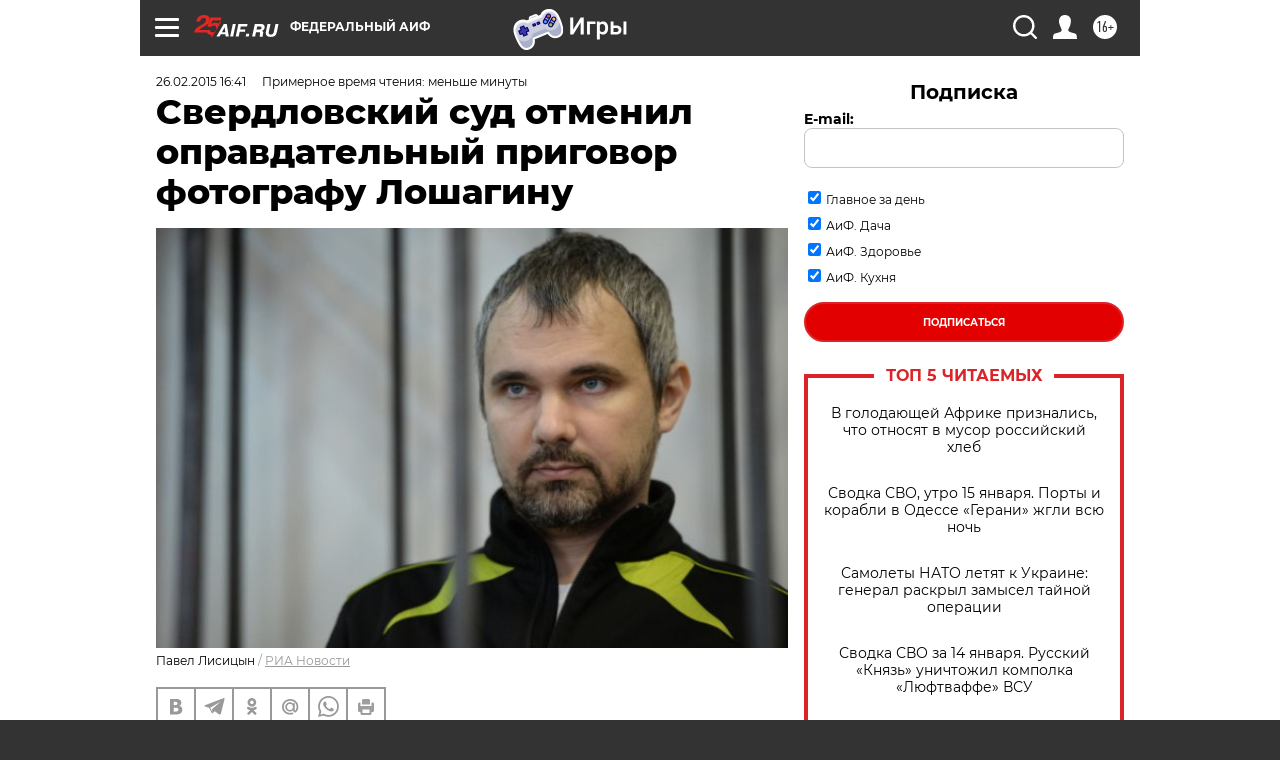

--- FILE ---
content_type: text/html
request_url: https://tns-counter.ru/nc01a**R%3Eundefined*aif_ru/ru/UTF-8/tmsec=aif_ru/842896353***
body_size: -71
content:
E6DD703B6968D801X1768478721:E6DD703B6968D801X1768478721

--- FILE ---
content_type: application/javascript
request_url: https://smi2.ru/counter/settings?payload=CIjlARjwjq-MvDM6JDc3NGY2ZjlkLTExNjUtNDU0NS1hYjc0LWQyMmYwZjI4N2U2MA&cb=_callbacks____0mkfeklmo
body_size: 1517
content:
_callbacks____0mkfeklmo("[base64]");